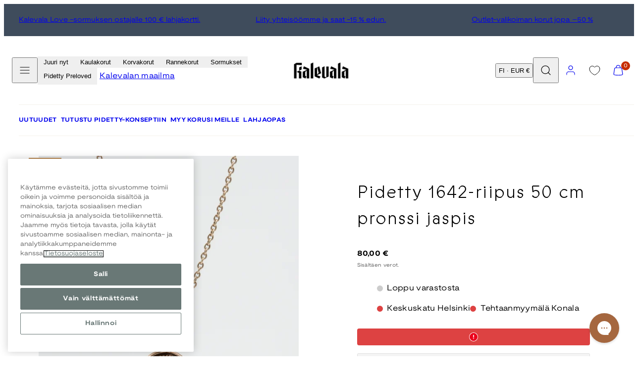

--- FILE ---
content_type: text/css
request_url: https://www.kalevala.fi/cdn/shop/t/298/assets/component-inventory-status.css?v=46834243483381693931765545596
body_size: -439
content:
.inventory-status:not(.inventory-status--low):not(.inventory-status--sold-out){--ping-color: var(--success)}.inventory-status--low{--ping-color: var(--error)}.inventory-status--sold-out{--ping-color: #ccc}.inventory-status .inventory-status__text{position:relative;padding-left:calc(12px + 1rem)}.inventory-status .inventory-status__text:before,.inventory-status .inventory-status__text:after{--size: 12px;content:"";width:var(--size);height:var(--size);border-radius:50%;display:inline-block;background-color:var(--ping-color);position:absolute;left:0}.inventory-status .inventory-status__text:before{animation:ping 2s cubic-bezier(0,0,.2,1) infinite;top:calc(50% - calc(var(--size) / 2))}.inventory-status .inventory-status__text:after{left:0;top:50%;transform:translateY(-50%)}@keyframes ping{75%,to{transform:scale(2);opacity:0}}.stock-additional{display:none}.inventory-status--in-stock .for-in-stock,.inventory-status--sold-out .for-sold-out,.inventory-status--sold-out-continue-selling .for-sold-out-continue-selling,.inventory-status--low .for-low{display:revert}
/*# sourceMappingURL=/cdn/shop/t/298/assets/component-inventory-status.css.map?v=46834243483381693931765545596 */


--- FILE ---
content_type: text/plain; charset=utf-8
request_url: https://events.getsitectrl.com/api/v1/events
body_size: 559
content:
{"id":"6706704d959007bb","user_id":"6706704d95e5cee9","time":1769958618710,"token":"1769958618.4ac1a9fdf11fd8843164317ab1aeb775.daf0bd8f870642586a557dc822b6f646","geo":{"ip":"18.191.203.172","geopath":"147015:147763:220321:","geoname_id":4509177,"longitude":-83.0061,"latitude":39.9625,"postal_code":"43215","city":"Columbus","region":"Ohio","state_code":"OH","country":"United States","country_code":"US","timezone":"America/New_York"},"ua":{"platform":"Desktop","os":"Mac OS","os_family":"Mac OS X","os_version":"10.15.7","browser":"Other","browser_family":"ClaudeBot","browser_version":"1.0","device":"Spider","device_brand":"Spider","device_model":"Desktop"},"utm":{}}